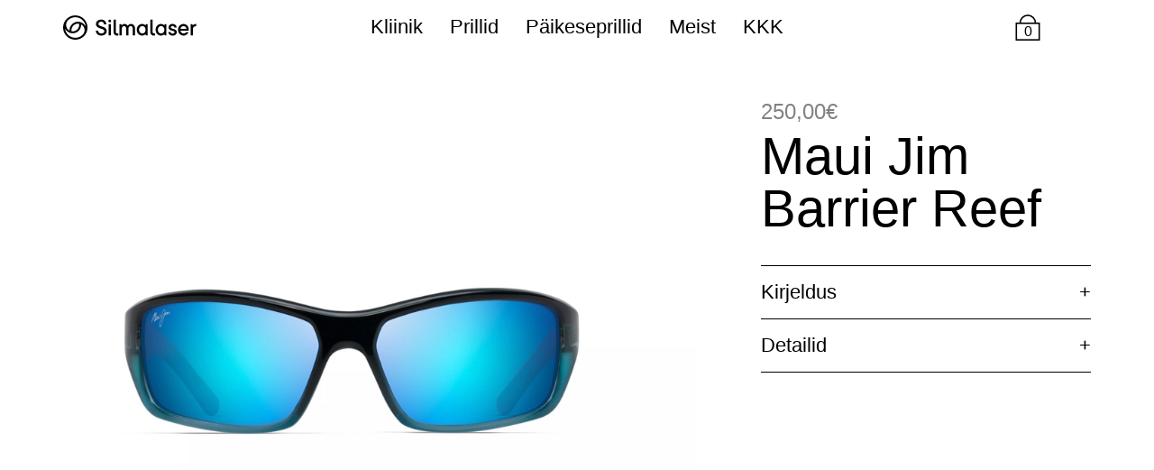

--- FILE ---
content_type: text/css
request_url: https://pood.silmalaser.ee/wp-content/themes/silmalaser-theme/dist/styles/main.css
body_size: 7899
content:
/**
 * Helper mixins
*/
/* stylelint-disable */
/* stylelint-enable */
/* line 1, resources/assets/styles/common/_reset.scss */
*,
*::before,
*::after {
  box-sizing: border-box; }

/* line 7, resources/assets/styles/common/_reset.scss */
html {
  box-sizing: border-box; }

/* line 11, resources/assets/styles/common/_reset.scss */
html,
body {
  -webkit-font-smoothing: antialiased;
  text-rendering: optimizeLegibility; }

/* line 17, resources/assets/styles/common/_reset.scss */
ul,
body {
  margin: 0;
  padding: 0; }

/* line 23, resources/assets/styles/common/_reset.scss */
h1,
h2,
h3,
h4,
h5,
h6 {
  font-weight: normal;
  margin-top: 0;
  margin-bottom: 0; }

/* line 34, resources/assets/styles/common/_reset.scss */
ul {
  list-style-type: none; }

/* line 38, resources/assets/styles/common/_reset.scss */
input,
textarea,
select,
button {
  font-family: inherit; }

/* line 45, resources/assets/styles/common/_reset.scss */
button,
input {
  line-height: normal; }

/* line 50, resources/assets/styles/common/_reset.scss */
img {
  display: inline-block;
  vertical-align: middle;
  max-width: 100%;
  height: auto;
  -ms-interpolation-mode: bicubic; }

/* line 58, resources/assets/styles/common/_reset.scss */
input {
  margin: 0;
  padding: 0;
  appearance: none; }

/* line 64, resources/assets/styles/common/_reset.scss */
select {
  -webkit-appearance: none;
  -moz-appearance: none;
  appearance: none; }

/* line 70, resources/assets/styles/common/_reset.scss */
button {
  border: none;
  background-color: transparent;
  font-size: var(--font-size-h2);
  margin: 0;
  padding: 0;
  cursor: pointer; }

/* line 79, resources/assets/styles/common/_reset.scss */
figure,
p {
  margin: 0; }

/* stylelint-disable */
/* line 2, resources/assets/styles/common/_global.scss */
:root {
  --body-font-family: 'TT Commons', sans-serif;
  --color-primary: #dab9a1;
  --color-black: #000000;
  --color-dark-gray: #313131;
  --color-gray: #828282;
  --color-light-gray: #f3f3f3;
  --color-white: #ffffff;
  --font-size-h1: 1.875rem;
  --font-size-h2: 1.875rem;
  --font-size-h3: 1rem;
  --font-size-body-large: 1rem;
  --font-size-body: 0.875rem;
  --line-height-body: 1.25;
  --line-height-heading: 1;
  --gutter: 1.5rem;
  --nav-height: 3.75rem;
  --logo-height: 1.5rem;
  --block-spacing-s: 3.125rem;
  --block-spacing-m: 4.0625rem;
  --block-spacing-l: 6.25rem;
  --block-spacing-xl: 9.375rem;
  --content-spacing-s: 1rem;
  --menu-item-margin: 1.875rem;
  --transition-color: 0.2s ease-in; }
  @media (min-width: 1000px) {
    /* line 2, resources/assets/styles/common/_global.scss */
    :root {
      --font-size-h1: 2.75rem;
      --font-size-h2: 2.75rem;
      --font-size-h3: 1.5rem;
      --font-size-body-large: 1.25rem;
      --font-size-body: 1.125rem; } }
  @media (min-width: 1200px) {
    /* line 2, resources/assets/styles/common/_global.scss */
    :root {
      --font-size-h1: 3.625rem;
      --font-size-body-large: 1.375rem; } }
  @media (min-width: 1440px) {
    /* line 2, resources/assets/styles/common/_global.scss */
    :root {
      --font-size-h1: 4.5vw;
      --font-size-body-large: 1.5rem; } }
  @media (min-width: 640px) {
    /* line 2, resources/assets/styles/common/_global.scss */
    :root {
      --block-spacing-m: 6.25rem;
      --block-spacing-l: 9.375rem;
      --block-spacing-xl: 12.5rem;
      --logo-height: 1.6875rem; } }
  @media (min-width: 1000px) {
    /* line 2, resources/assets/styles/common/_global.scss */
    :root {
      --gutter: 4.375rem;
      --content-spacing-s: 1.25rem;
      --block-spacing-m: 7.5rem;
      --block-spacing-l: 10.625rem;
      --block-spacing-xl: 13.75rem; } }

/* stylelint-enable */
/* line 75, resources/assets/styles/common/_global.scss */
html {
  font-family: var(--body-font-family);
  scroll-behavior: smooth; }

/* line 80, resources/assets/styles/common/_global.scss */
main {
  margin-top: var(--nav-height);
  min-height: calc(100vh - var(--nav-height) * 2); }

/* line 85, resources/assets/styles/common/_global.scss */
p {
  margin-bottom: 1.25rem; }

/* line 89, resources/assets/styles/common/_global.scss */
.content-wrapper {
  padding-left: var(--gutter);
  padding-right: var(--gutter);
  width: 100%;
  max-width: 800px;
  margin: 3.75rem auto 3.75rem;
  font-size: var(--font-size-body-large); }
  /* line 97, resources/assets/styles/common/_global.scss */
  .content-wrapper h1,
  .content-wrapper h2,
  .content-wrapper h3,
  .content-wrapper h4,
  .content-wrapper h5,
  .content-wrapper h6 {
    margin-top: 2.5rem;
    margin-bottom: 1.25rem; }

/* line 1, resources/assets/styles/common/_typography.scss */
h1 {
  font-size: var(--font-size-h1); }

/* line 5, resources/assets/styles/common/_typography.scss */
h2 {
  font-size: var(--font-size-h2); }

/* line 9, resources/assets/styles/common/_typography.scss */
h3 {
  font-size: var(--font-size-h3); }

/* line 13, resources/assets/styles/common/_typography.scss */
h4 {
  font-size: var(--font-size-h4); }

/* line 17, resources/assets/styles/common/_typography.scss */
h5 {
  font-size: var(--font-size-h5); }

/* line 21, resources/assets/styles/common/_typography.scss */
h6 {
  font-size: var(--font-size-h6); }

/* line 25, resources/assets/styles/common/_typography.scss */
h1,
h2,
h3 {
  line-height: var(--line-height-heading); }

/* line 31, resources/assets/styles/common/_typography.scss */
p {
  line-height: var(--line-height-body); }

/* stylelint-disable */
/* stylelint-enable */
/* line 1, resources/assets/styles/components/app-button.scss */
.app-button {
  display: inline-block;
  background-color: var(--color-black);
  font-size: var(--font-size-body-large);
  text-decoration: none;
  padding: 0.375rem 1.25rem;
  border: none;
  border-radius: 1.875rem;
  color: var(--color-white);
  cursor: pointer; }
  @media (min-width: 1200px) {
    /* line 1, resources/assets/styles/components/app-button.scss */
    .app-button {
      padding: 0.625rem 1.5625rem; } }
  /* line 16, resources/assets/styles/components/app-button.scss */
  .app-button.m-primary-color {
    background-color: var(--color-primary);
    color: var(--color-black); }
  /* line 21, resources/assets/styles/components/app-button.scss */
  .app-button.m-white {
    background-color: var(--color-white);
    color: var(--color-black); }

/* line 1, resources/assets/styles/components/archive-loop-wrapper.scss */
.archive-loop-wrapper {
  display: grid;
  grid-template-columns: 1fr;
  column-gap: var(--gutter);
  row-gap: 1.875rem;
  padding: 0 var(--gutter) var(--gutter); }
  @media (min-width: 640px) {
    /* line 1, resources/assets/styles/components/archive-loop-wrapper.scss */
    .archive-loop-wrapper {
      grid-template-columns: repeat(2, minmax(0, 1fr)); } }
  @media (min-width: 1000px) {
    /* line 1, resources/assets/styles/components/archive-loop-wrapper.scss */
    .archive-loop-wrapper {
      grid-template-columns: repeat(3, minmax(0, 1fr)); } }

/* line 1, resources/assets/styles/components/banner-block.scss */
.banner-block {
  --padding-top: 0;
  background-color: var(--color-primary);
  color: var(--color-white);
  display: grid;
  grid-template-columns: 1fr;
  grid-template-areas: 'text' 'image';
  align-items: start;
  grid-gap: var(--gutter);
  padding: 2.5rem var(--gutter) 0;
  margin-bottom: var(--block-spacing-m); }
  @media (min-width: 640px) {
    /* line 1, resources/assets/styles/components/banner-block.scss */
    .banner-block {
      --padding-top: 2.5rem; } }
  @media (min-width: 1000px) {
    /* line 1, resources/assets/styles/components/banner-block.scss */
    .banner-block {
      --padding-top: 3.75rem; } }
  @media (min-width: 640px) {
    /* line 1, resources/assets/styles/components/banner-block.scss */
    .banner-block {
      grid-template-columns: repeat(8, 1fr);
      grid-template-areas: 'text text text text image image image image';
      padding: 0 var(--gutter); } }
  @media (min-width: 1000px) {
    /* line 1, resources/assets/styles/components/banner-block.scss */
    .banner-block {
      margin-bottom: var(--block-spacing-xl); } }

/* line 35, resources/assets/styles/components/banner-block.scss */
.banner-block__text-content {
  grid-area: text;
  padding-top: var(--padding-top);
  padding-bottom: var(--padding-top);
  color: var(--color-black); }
  /* line 41, resources/assets/styles/components/banner-block.scss */
  .banner-block__text-content h2 {
    font-size: var(--font-size-h1);
    margin-bottom: var(--content-spacing-s); }
  /* line 46, resources/assets/styles/components/banner-block.scss */
  .banner-block__text-content p {
    width: 90%;
    margin-bottom: var(--gutter);
    font-size: var(--font-size-body-large); }
    @media (min-width: 640px) {
      /* line 46, resources/assets/styles/components/banner-block.scss */
      .banner-block__text-content p {
        width: 75%; } }
    @media (min-width: 1200px) {
      /* line 46, resources/assets/styles/components/banner-block.scss */
      .banner-block__text-content p {
        width: 50%; } }

/* line 61, resources/assets/styles/components/banner-block.scss */
.banner-block__image {
  grid-area: image;
  width: 100%;
  padding-top: 115%;
  position: relative; }
  @media (max-width: 639px) {
    /* line 61, resources/assets/styles/components/banner-block.scss */
    .banner-block__image {
      margin-top: calc(-1 * var(--gutter)); } }
  /* line 71, resources/assets/styles/components/banner-block.scss */
  .banner-block__image img {
    position: absolute;
    bottom: calc(-1 * var(--gutter));
    width: 100%;
    height: 100%;
    object-fit: cover; }
    @media (min-width: 640px) {
      /* line 71, resources/assets/styles/components/banner-block.scss */
      .banner-block__image img {
        top: var(--padding-top); } }

/* line 1, resources/assets/styles/components/brands-block.scss */
.brands-block {
  display: grid;
  grid-template-columns: 1fr;
  grid-template-areas: 'text' 'images';
  column-gap: var(--gutter);
  margin-bottom: var(--block-spacing-s); }
  @media (min-width: 1000px) {
    /* line 1, resources/assets/styles/components/brands-block.scss */
    .brands-block {
      grid-template-columns: repeat(8, 1fr);
      grid-template-areas: 'text text text images images images images images';
      margin-bottom: var(--block-spacing-m); } }

/* line 17, resources/assets/styles/components/brands-block.scss */
.brands-block__text {
  grid-area: text;
  padding: var(--gutter) 0 var(--gutter) var(--gutter); }
  /* line 21, resources/assets/styles/components/brands-block.scss */
  .brands-block__text h2 {
    font-size: var(--font-size-h1);
    margin-bottom: var(--content-spacing-s); }
  /* line 26, resources/assets/styles/components/brands-block.scss */
  .brands-block__text p {
    width: 90%;
    margin-bottom: var(--gutter);
    font-size: var(--font-size-body-large); }
    @media (min-width: 1000px) {
      /* line 26, resources/assets/styles/components/brands-block.scss */
      .brands-block__text p {
        width: 80%; } }

/* line 37, resources/assets/styles/components/brands-block.scss */
.brands-block__images {
  grid-area: images;
  display: grid;
  grid-template-columns: repeat(3, 1fr); }

/* line 43, resources/assets/styles/components/brands-block.scss */
.brands-block__image {
  position: relative;
  width: 100%;
  padding-top: 100%; }
  /* line 48, resources/assets/styles/components/brands-block.scss */
  .brands-block__image img {
    position: absolute;
    top: 0;
    left: 0;
    width: 100%;
    height: 100%;
    object-fit: cover; }

/* line 1, resources/assets/styles/components/cart-button.scss */
.cart-button {
  position: relative;
  cursor: pointer; }
  @media (max-width: 999px) {
    /* line 1, resources/assets/styles/components/cart-button.scss */
    .cart-button {
      position: fixed;
      bottom: var(--gutter);
      right: var(--gutter);
      z-index: 15; } }
  /* line 12, resources/assets/styles/components/cart-button.scss */
  .cart-button img {
    height: 1.8125rem;
    width: 100%; }
  /* line 17, resources/assets/styles/components/cart-button.scss */
  .cart-button span {
    position: absolute;
    left: 50%;
    bottom: 2%;
    transform: translateX(-50%);
    font-size: 1rem;
    color: var(--color-black); }

/* line 1, resources/assets/styles/components/cart-form-item.scss */
.cart__form-item {
  display: grid;
  grid-template-columns: 1fr auto;
  grid-template-areas: 'image image image' 'title quantity close' 'price price price';
  column-gap: 1rem;
  align-items: center;
  border-bottom: 1.5px solid var(--color-black);
  padding: 0.625rem 0;
  font-size: var(--font-size-body) !important; }
  @media (min-width: 640px) {
    /* line 1, resources/assets/styles/components/cart-form-item.scss */
    .cart__form-item {
      grid-template-columns: 1.5fr 2.5fr 0.5fr 1fr auto;
      grid-template-areas: 'image title quantity price close'; } }

/* line 20, resources/assets/styles/components/cart-form-item.scss */
.cart__form-item-image {
  grid-area: image; }
  @media (max-width: 639px) {
    /* line 20, resources/assets/styles/components/cart-form-item.scss */
    .cart__form-item-image {
      margin-bottom: 0.4375rem; } }

/* line 28, resources/assets/styles/components/cart-form-item.scss */
.cart__form-item-title {
  grid-area: title;
  font-size: var(--font-size-body-large); }
  /* line 32, resources/assets/styles/components/cart-form-item.scss */
  .cart__form-item-title a {
    text-decoration: none;
    color: var(--color-black); }

/* line 38, resources/assets/styles/components/cart-form-item.scss */
.cart__form-item-quantity {
  grid-area: quantity;
  font-size: var(--font-size-body-large);
  color: var(--color-gray); }

/* line 44, resources/assets/styles/components/cart-form-item.scss */
.cart__form-item-price {
  grid-area: price;
  font-size: var(--font-size-body-large);
  color: var(--color-gray);
  text-align: center; }
  @media (max-width: 639px) {
    /* line 44, resources/assets/styles/components/cart-form-item.scss */
    .cart__form-item-price {
      text-align: left; } }

/* line 55, resources/assets/styles/components/cart-form-item.scss */
.cart__form-item-remove {
  grid-area: close;
  display: flex;
  text-align: right; }
  /* line 60, resources/assets/styles/components/cart-form-item.scss */
  .cart__form-item-remove .remove-item {
    display: flex; }
  /* line 64, resources/assets/styles/components/cart-form-item.scss */
  .cart__form-item-remove img {
    width: 100%;
    height: 0.75rem; }
    @media (min-width: 1000px) {
      /* line 64, resources/assets/styles/components/cart-form-item.scss */
      .cart__form-item-remove img {
        height: 1.125rem; } }

/* line 1, resources/assets/styles/components/cart.scss */
.cart-sidebar {
  display: none; }
  /* line 4, resources/assets/styles/components/cart.scss */
  .cart-sidebar.m-active {
    display: block; }

/* line 9, resources/assets/styles/components/cart.scss */
.cart-wrapper {
  position: fixed;
  overflow-y: scroll;
  top: 0;
  right: 0;
  background-color: var(--color-white);
  height: 100vh;
  width: 85%;
  padding: 1.375rem var(--gutter) 1.875rem;
  z-index: 1000;
  display: flex;
  flex-direction: column; }
  @media (min-width: 640px) {
    /* line 9, resources/assets/styles/components/cart.scss */
    .cart-wrapper {
      width: 70%; } }
  @media (min-width: 1200px) {
    /* line 9, resources/assets/styles/components/cart.scss */
    .cart-wrapper {
      width: 50%; } }

/* line 31, resources/assets/styles/components/cart.scss */
.cart__header {
  width: 100%;
  display: flex;
  align-items: center;
  justify-content: space-between;
  padding-bottom: 1.25rem;
  border-bottom: 1.5px solid var(--color-black); }

/* line 40, resources/assets/styles/components/cart.scss */
.cart__form {
  height: 100%;
  display: flex;
  flex-direction: column;
  justify-content: space-between; }

/* line 47, resources/assets/styles/components/cart.scss */
.cart__form-wrapper {
  margin-bottom: 5rem; }

/* line 51, resources/assets/styles/components/cart.scss */
.cart__form-footer {
  width: 100%;
  display: flex;
  flex-direction: column;
  align-items: flex-end; }

/* line 58, resources/assets/styles/components/cart.scss */
.cart__form-footer-total {
  display: flex;
  justify-content: flex-end;
  width: 100%;
  padding-bottom: var(--content-spacing-s);
  margin-bottom: var(--content-spacing-s);
  border-bottom: 1.5px solid var(--color-black); }
  /* line 66, resources/assets/styles/components/cart.scss */
  .cart__form-footer-total p {
    font-size: var(--font-size-h3);
    margin-right: 1.25rem; }
  /* line 71, resources/assets/styles/components/cart.scss */
  .cart__form-footer-total span {
    font-size: var(--font-size-h3);
    font-weight: 500; }

/* line 77, resources/assets/styles/components/cart.scss */
.cart__background {
  position: fixed;
  top: 0;
  left: 0;
  z-index: 999;
  height: 100vh;
  width: 100vw;
  background-color: rgba(0, 0, 0, 0.3); }

/* line 87, resources/assets/styles/components/cart.scss */
.cart__header-close-button {
  display: flex;
  z-index: 20;
  flex-direction: column;
  height: 1rem;
  justify-content: space-between; }
  /* line 94, resources/assets/styles/components/cart.scss */
  .cart__header-close-button span {
    display: block;
    width: 1.5625rem;
    height: 1.5px;
    background-color: var(--color-black); }
  /* line 101, resources/assets/styles/components/cart.scss */
  .cart__header-close-button span:nth-child(1) {
    transform: rotate(-45deg) translate(-5px, 5px); }
  /* line 105, resources/assets/styles/components/cart.scss */
  .cart__header-close-button span:nth-child(2) {
    transform: rotate(45deg) translate(-5px, -5px); }

/* line 1, resources/assets/styles/components/checkout-content.scss */
.checkout-content {
  padding-top: var(--block-spacing-m);
  padding-left: var(--gutter);
  padding-right: var(--gutter);
  display: grid;
  grid-template-columns: 1fr 1fr;
  grid-gap: var(--gutter);
  padding-bottom: var(--block-spacing-m); }
  @media (max-width: 639px) {
    /* line 1, resources/assets/styles/components/checkout-content.scss */
    .checkout-content {
      grid-template-columns: 1fr; } }
  /* line 14, resources/assets/styles/components/checkout-content.scss */
  .checkout-content .col-1 {
    width: 100% !important; }
  /* line 18, resources/assets/styles/components/checkout-content.scss */
  .checkout-content .showcoupon {
    color: black; }
  /* line 23, resources/assets/styles/components/checkout-content.scss */
  .checkout-content .checkout_coupon p {
    margin-bottom: 0.625rem; }
  /* line 27, resources/assets/styles/components/checkout-content.scss */
  .checkout-content .checkout_coupon .input-text {
    padding-left: 0.625rem; }
  /* line 31, resources/assets/styles/components/checkout-content.scss */
  .checkout-content .checkout_coupon input {
    font-size: var(--font-size-body);
    background-color: var(--color-light-gray);
    border: none;
    width: 100%;
    height: 2.5rem; }
  /* line 39, resources/assets/styles/components/checkout-content.scss */
  .checkout-content .checkout_coupon button {
    display: inline-block;
    background-color: black;
    color: white;
    font-size: var(--font-size-body);
    padding: 0.375rem 0.875rem;
    margin-bottom: 1.875rem; }
  /* line 49, resources/assets/styles/components/checkout-content.scss */
  .checkout-content .woocommerce-form-coupon-toggle {
    margin-bottom: 3.125rem; }
  /* line 54, resources/assets/styles/components/checkout-content.scss */
  .checkout-content .woocommerce-input-wrapper input {
    padding-left: 0.625rem;
    font-size: var(--font-size-body); }
  /* line 62, resources/assets/styles/components/checkout-content.scss */
  .checkout-content .woocommerce-billing-fields .form-row,
  .checkout-content .woocommerce-shipping-fields__field-wrapper .form-row {
    display: flex;
    flex-direction: column;
    margin-bottom: 1.25rem; }
    /* line 67, resources/assets/styles/components/checkout-content.scss */
    .checkout-content .woocommerce-billing-fields .form-row label,
    .checkout-content .woocommerce-shipping-fields__field-wrapper .form-row label {
      margin-bottom: 0.625rem;
      font-size: var(--font-size-body); }
      /* line 71, resources/assets/styles/components/checkout-content.scss */
      .checkout-content .woocommerce-billing-fields .form-row label abbr,
      .checkout-content .woocommerce-shipping-fields__field-wrapper .form-row label abbr {
        display: none; }
    /* line 76, resources/assets/styles/components/checkout-content.scss */
    .checkout-content .woocommerce-billing-fields .form-row input,
    .checkout-content .woocommerce-shipping-fields__field-wrapper .form-row input {
      font-size: var(--font-size-body);
      background-color: var(--color-light-gray);
      border: none;
      width: 100%;
      height: 2.5rem; }
    /* line 84, resources/assets/styles/components/checkout-content.scss */
    .checkout-content .woocommerce-billing-fields .form-row .select2-selection,
    .checkout-content .woocommerce-shipping-fields__field-wrapper .form-row .select2-selection {
      border: none;
      background-color: var(--color-light-gray);
      height: 2.5rem; }
    /* line 90, resources/assets/styles/components/checkout-content.scss */
    .checkout-content .woocommerce-billing-fields .form-row .select2-selection__rendered,
    .checkout-content .woocommerce-shipping-fields__field-wrapper .form-row .select2-selection__rendered {
      height: 2.5rem;
      line-height: 2.5rem;
      border-radius: none; }
  /* line 97, resources/assets/styles/components/checkout-content.scss */
  .checkout-content .woocommerce-billing-fields h3,
  .checkout-content .woocommerce-shipping-fields__field-wrapper h3 {
    display: none; }

/* line 103, resources/assets/styles/components/checkout-content.scss */
.select2-dropdown {
  z-index: 99;
  position: relative;
  border: none !important;
  background-color: var(--color-light-gray); }

/* line 110, resources/assets/styles/components/checkout-content.scss */
#order_review_heading {
  display: none; }

/* line 114, resources/assets/styles/components/checkout-content.scss */
.woocommerce-checkout-review-order {
  padding-top: 3.125rem; }
  /* line 117, resources/assets/styles/components/checkout-content.scss */
  .woocommerce-checkout-review-order .woocommerce-checkout-review-order-table {
    width: 100%; }
  /* line 122, resources/assets/styles/components/checkout-content.scss */
  .woocommerce-checkout-review-order .place-order button {
    display: inline-block;
    background-color: black;
    color: white;
    font-size: var(--font-size-body);
    padding: 0.375rem 0.875rem; }

/* line 132, resources/assets/styles/components/checkout-content.scss */
.shop_table {
  font-size: var(--font-size-h3); }
  /* line 133, resources/assets/styles/components/checkout-content.scss */
  .shop_table thead,
  .shop_table tbody {
    display: none; }
  /* line 139, resources/assets/styles/components/checkout-content.scss */
  .shop_table tfoot .cart-subtotal {
    display: none; }
  /* line 143, resources/assets/styles/components/checkout-content.scss */
  .shop_table tfoot .padding_cell {
    display: none; }
  /* line 150, resources/assets/styles/components/checkout-content.scss */
  .shop_table th,
  .shop_table td strong {
    font-weight: normal; }

/* line 157, resources/assets/styles/components/checkout-content.scss */
#shipping_method input {
  appearance: auto !important; }

/* line 162, resources/assets/styles/components/checkout-content.scss */
.woocommerce-shipping-totals {
  text-align: left;
  margin-bottom: 30px;
  display: inline-block;
  width: 100%; }
  /* line 169, resources/assets/styles/components/checkout-content.scss */
  .woocommerce-shipping-totals #shipping_method input {
    margin-right: 10px; }
  /* line 174, resources/assets/styles/components/checkout-content.scss */
  .woocommerce-shipping-totals th {
    display: none; }

/* line 179, resources/assets/styles/components/checkout-content.scss */
.order-total,
.tax-rate-20 {
  display: flex;
  border-bottom: 1px solid black;
  margin-bottom: 1.25rem; }
  /* line 185, resources/assets/styles/components/checkout-content.scss */
  .order-total th,
  .tax-rate-20 th {
    width: 20%;
    text-align: left; }
  /* line 190, resources/assets/styles/components/checkout-content.scss */
  .order-total td,
  .tax-rate-20 td {
    flex-grow: 1;
    padding-left: 1.25rem; }
  /* line 195, resources/assets/styles/components/checkout-content.scss */
  .order-total bdi,
  .tax-rate-20 bdi {
    font-weight: 500 !important; }

/* line 200, resources/assets/styles/components/checkout-content.scss */
.tax-rate-ee-vat-1 {
  display: none; }

/* line 204, resources/assets/styles/components/checkout-content.scss */
.tax-rate-20 {
  display: none; }
  /* line 208, resources/assets/styles/components/checkout-content.scss */
  .tax-rate-20 th::before {
    content: 'KM: '; }
  /* line 213, resources/assets/styles/components/checkout-content.scss */
  .tax-rate-20 td {
    font-weight: 500 !important; }

/* line 218, resources/assets/styles/components/checkout-content.scss */
.woocommerce-privacy-policy-text {
  display: none; }

/* line 222, resources/assets/styles/components/checkout-content.scss */
.woocommerce-notice {
  margin-bottom: 1.25rem; }

/* line 226, resources/assets/styles/components/checkout-content.scss */
#ship-to-different-address {
  margin-bottom: 1.25rem;
  font-size: var(--font-size-body); }
  /* line 230, resources/assets/styles/components/checkout-content.scss */
  #ship-to-different-address span {
    text-decoration: underline;
    cursor: pointer; }

/* line 236, resources/assets/styles/components/checkout-content.scss */
.woocommerce-notice--success {
  font-size: var(--font-size-h2); }

/* line 240, resources/assets/styles/components/checkout-content.scss */
.woocommerce-order-overview {
  font-size: var(--font-size-body); }

/* line 244, resources/assets/styles/components/checkout-content.scss */
.woocommerce-column__title,
.woocommerce-order-details__title {
  margin-bottom: 20px;
  margin-top: 30px; }

/* line 251, resources/assets/styles/components/checkout-content.scss */
.woocommerce-order-details .woocommerce-table--order-details {
  text-align: left;
  font-size: var(--font-size-body); }
  /* line 255, resources/assets/styles/components/checkout-content.scss */
  .woocommerce-order-details .woocommerce-table--order-details th {
    padding-right: 10px; }
  /* line 259, resources/assets/styles/components/checkout-content.scss */
  .woocommerce-order-details .woocommerce-table--order-details td {
    font-weight: bold; }

/* line 265, resources/assets/styles/components/checkout-content.scss */
.woocommerce-form__input-checkbox {
  appearance: auto !important; }

/* line 270, resources/assets/styles/components/checkout-content.scss */
.woocommerce-terms-and-conditions-checkbox-text a {
  color: black; }

/* line 1, resources/assets/styles/components/content-image-block.scss */
.content-image-block {
  display: grid;
  grid-template-columns: 1fr;
  grid-template-areas: 'text' 'images';
  align-items: center;
  grid-gap: var(--gutter);
  padding: 0 var(--gutter);
  margin-bottom: var(--block-spacing-xl); }
  @media (min-width: 1000px) {
    /* line 1, resources/assets/styles/components/content-image-block.scss */
    .content-image-block {
      grid-template-columns: repeat(8, 1fr);
      grid-template-areas: 'images images images images images text text text'; } }

/* line 18, resources/assets/styles/components/content-image-block.scss */
.content-image-block__images {
  position: relative;
  grid-area: images; }
  /* line 22, resources/assets/styles/components/content-image-block.scss */
  .content-image-block__images .large-image figure {
    position: relative;
    width: 100%;
    padding-top: 70%; }
    /* line 27, resources/assets/styles/components/content-image-block.scss */
    .content-image-block__images .large-image figure img {
      position: absolute;
      top: 0;
      width: 100%;
      height: 100%;
      object-fit: cover; }
  /* line 36, resources/assets/styles/components/content-image-block.scss */
  .content-image-block__images .small-image {
    position: absolute;
    right: 5%;
    bottom: -6.25rem;
    width: 50%; }
    /* line 42, resources/assets/styles/components/content-image-block.scss */
    .content-image-block__images .small-image figure {
      position: relative;
      width: 100%;
      padding-top: 67%; }
      /* line 47, resources/assets/styles/components/content-image-block.scss */
      .content-image-block__images .small-image figure img {
        position: absolute;
        top: 0;
        width: 100%;
        height: 100%;
        object-fit: cover; }

/* line 58, resources/assets/styles/components/content-image-block.scss */
.content-image-block__text {
  grid-area: text; }
  /* line 61, resources/assets/styles/components/content-image-block.scss */
  .content-image-block__text h2 {
    font-size: var(--font-size-h1);
    margin-bottom: 1.5rem; }
  /* line 66, resources/assets/styles/components/content-image-block.scss */
  .content-image-block__text p {
    width: 100%;
    font-size: var(--font-size-body-large); }
  /* line 71, resources/assets/styles/components/content-image-block.scss */
  .content-image-block__text a {
    color: var(--color-black); }

/* line 1, resources/assets/styles/components/content.scss */
.default_content {
  width: 100%;
  max-width: 800px;
  margin: 3.75rem auto 3.75rem; }
  /* line 6, resources/assets/styles/components/content.scss */
  .default_content p {
    margin-bottom: 1.25rem; }

/* line 1, resources/assets/styles/components/faq_block.scss */
.faq_block__item {
  padding-bottom: 1.25rem;
  margin-bottom: 1.25rem; }
  /* line 5, resources/assets/styles/components/faq_block.scss */
  .faq_block__item:not(:last-child) {
    border-bottom: 1px solid var(--color-black); }

/* line 10, resources/assets/styles/components/faq_block.scss */
.faq_block__item-button {
  width: 100%;
  display: flex; }
  /* line 14, resources/assets/styles/components/faq_block.scss */
  .faq_block__item-button::after {
    color: #000;
    content: '+'; }
  /* line 19, resources/assets/styles/components/faq_block.scss */
  .faq_block__item-button span {
    flex-grow: 1;
    text-align: left;
    color: #000; }
  /* line 26, resources/assets/styles/components/faq_block.scss */
  .faq_block__item-button.m-active::after {
    content: '-'; }

/* line 32, resources/assets/styles/components/faq_block.scss */
.faq_block__item-content {
  position: relative;
  display: none;
  padding: 1.25rem 0; }
  /* line 38, resources/assets/styles/components/faq_block.scss */
  .faq_block__item-content p:last-child {
    margin-bottom: 0; }
  /* line 43, resources/assets/styles/components/faq_block.scss */
  .faq_block__item-content a {
    color: black;
    text-decoration: underline; }

/* line 1, resources/assets/styles/components/filters.scss */
.filters {
  padding-top: var(--block-spacing-s);
  padding-bottom: var(--block-spacing-s);
  display: flex;
  align-items: center;
  justify-content: center;
  flex-direction: row;
  z-index: 99;
  width: 100%;
  flex-wrap: wrap; }
  @media (min-width: 640px) {
    /* line 1, resources/assets/styles/components/filters.scss */
    .filters {
      position: sticky;
      top: 30px; } }
  @media (min-width: 1000px) {
    /* line 1, resources/assets/styles/components/filters.scss */
    .filters {
      top: var(--nav-height); } }

/* line 22, resources/assets/styles/components/filters.scss */
.select-wrapper {
  display: flex;
  position: relative;
  width: 100%;
  padding-left: 0.625rem;
  padding-right: 0.625rem; }
  @media (min-width: 640px) {
    /* line 22, resources/assets/styles/components/filters.scss */
    .select-wrapper {
      max-width: 7.5rem; } }
  @media (min-width: 1000px) {
    /* line 22, resources/assets/styles/components/filters.scss */
    .select-wrapper {
      max-width: 9.375rem; } }
  @media (max-width: 639px) {
    /* line 38, resources/assets/styles/components/filters.scss */
    .select-wrapper:not(:last-child) {
      margin-bottom: 0.625rem; } }
  /* line 43, resources/assets/styles/components/filters.scss */
  .select-wrapper select {
    flex-grow: 1;
    cursor: pointer;
    display: inline-block;
    border-radius: 0.1875rem;
    font-size: var(--font-size-body);
    padding-left: 0.1875rem;
    padding-top: 0.1875rem;
    padding-bottom: 0.1875rem;
    background-color: white;
    border: 1px solid var(--color-black);
    max-width: 100%;
    color: black; }
  /* line 58, resources/assets/styles/components/filters.scss */
  .select-wrapper img {
    position: absolute;
    right: 1.25rem;
    top: 50%;
    transform: translateY(-45%);
    z-index: 10; }

/* line 68, resources/assets/styles/components/filters.scss */
.term-prillid .pa_klaasituup {
  display: none !important; }

/* line 1, resources/assets/styles/components/footer.scss */
.footer {
  display: flex;
  flex-direction: column;
  justify-content: space-between;
  align-items: flex-start;
  background-color: var(--color-black);
  padding: 2.5rem var(--gutter); }
  @media (min-width: 640px) {
    /* line 1, resources/assets/styles/components/footer.scss */
    .footer {
      flex-direction: row;
      align-items: center;
      padding: 1.25rem var(--gutter); } }
  /* line 15, resources/assets/styles/components/footer.scss */
  .footer h4 {
    font-size: var(--font-size-h2);
    color: var(--color-white);
    margin-bottom: 0.4375rem; }
    @media (min-width: 640px) {
      /* line 15, resources/assets/styles/components/footer.scss */
      .footer h4 {
        font-size: var(--font-size-body);
        margin-bottom: 0; } }

/* line 27, resources/assets/styles/components/footer.scss */
.footer__left-wrapper {
  display: flex; }
  @media (max-width: 639px) {
    /* line 27, resources/assets/styles/components/footer.scss */
    .footer__left-wrapper {
      flex-direction: column;
      margin-bottom: 20px; }
      /* line 34, resources/assets/styles/components/footer.scss */
      .footer__left-wrapper h4 {
        margin-bottom: 20px !important; } }
  /* line 39, resources/assets/styles/components/footer.scss */
  .footer__left-wrapper h4 {
    flex-shrink: 0; }
  /* line 43, resources/assets/styles/components/footer.scss */
  .footer__left-wrapper h4,
  .footer__left-wrapper p,
  .footer__left-wrapper a {
    font-size: var(--font-size-h4);
    margin-right: 1.875rem;
    color: white;
    text-decoration: none;
    margin-bottom: 0; }

/* line 54, resources/assets/styles/components/footer.scss */
.footer__menu ul {
  display: flex;
  flex-direction: column; }
  @media (min-width: 640px) {
    /* line 54, resources/assets/styles/components/footer.scss */
    .footer__menu ul {
      flex-direction: row;
      gap: 2.25rem; } }
  /* line 63, resources/assets/styles/components/footer.scss */
  .footer__menu ul a {
    font-size: var(--font-size-body);
    text-decoration: none;
    color: var(--color-white);
    transition: var(--transition-color); }
    /* line 69, resources/assets/styles/components/footer.scss */
    .footer__menu ul a:hover {
      color: var(--color-primary); }

/* line 1, resources/assets/styles/components/hero-block.scss */
.hero-block {
  display: grid;
  grid-template-columns: 1fr;
  column-gap: var(--gutter);
  padding: 0 var(--gutter);
  grid-template-areas: 'image' 'text';
  margin-bottom: var(--block-spacing-m); }
  @media (min-width: 640px) {
    /* line 1, resources/assets/styles/components/hero-block.scss */
    .hero-block {
      grid-template-columns: repeat(8, 1fr);
      grid-template-areas: 'image image image image image text text text'; } }

/* line 17, resources/assets/styles/components/hero-block.scss */
.hero-block__image {
  grid-area: image;
  width: 100%;
  padding-top: 72.5%;
  position: relative; }
  /* line 23, resources/assets/styles/components/hero-block.scss */
  .hero-block__image img {
    position: absolute;
    top: 0;
    width: 100%;
    height: 100%;
    object-fit: cover; }

/* line 32, resources/assets/styles/components/hero-block.scss */
.hero-block__text-content {
  grid-area: text;
  align-self: center; }
  @media (max-width: 639px) {
    /* line 32, resources/assets/styles/components/hero-block.scss */
    .hero-block__text-content {
      padding: 1.25rem 0 0; } }
  /* line 40, resources/assets/styles/components/hero-block.scss */
  .hero-block__text-content h1 {
    margin-bottom: 1.25rem; }
    @media (min-width: 640px) {
      /* line 40, resources/assets/styles/components/hero-block.scss */
      .hero-block__text-content h1 {
        margin-bottom: 2.5rem; } }

/* line 1, resources/assets/styles/components/image-gallery-product-info.scss */
.image-gallery-product-info {
  position: absolute;
  bottom: 0;
  right: 0;
  background-color: var(--color-black);
  color: var(--color-white);
  padding: 1.5rem;
  width: 75%;
  display: none; }
  /* line 11, resources/assets/styles/components/image-gallery-product-info.scss */
  .image-gallery-product-info h2 {
    margin-bottom: 1.25rem; }
  /* line 15, resources/assets/styles/components/image-gallery-product-info.scss */
  .image-gallery-product-info h5 {
    font-size: var(--font-size-body-large);
    color: #828282;
    text-transform: uppercase; }
  /* line 21, resources/assets/styles/components/image-gallery-product-info.scss */
  .image-gallery-product-info p,
  .image-gallery-product-info span {
    font-size: var(--font-size-body-large); }
  /* line 26, resources/assets/styles/components/image-gallery-product-info.scss */
  .image-gallery-product-info p {
    margin-bottom: 1.25rem; }

/* line 31, resources/assets/styles/components/image-gallery-product-info.scss */
.image-gallery-product-info__details {
  display: grid;
  grid-template-columns: 1fr 1fr;
  margin-bottom: 1.25rem; }

/* line 37, resources/assets/styles/components/image-gallery-product-info.scss */
.product-toggle-button {
  position: absolute;
  bottom: 1.5625rem;
  right: 1.5625rem;
  background-color: var(--color-white);
  border-radius: 50%;
  cursor: pointer;
  height: 2.75rem;
  width: 2.75rem;
  display: flex;
  align-items: center;
  justify-content: center; }
  @media (max-width: 639px) {
    /* line 37, resources/assets/styles/components/image-gallery-product-info.scss */
    .product-toggle-button {
      bottom: 0.9375rem;
      right: 0.9375rem;
      height: 1.5rem;
      width: 1.5rem; } }
  /* line 57, resources/assets/styles/components/image-gallery-product-info.scss */
  .product-toggle-button span {
    height: 2px;
    width: 1.625rem;
    background-color: var(--color-black); }
    @media (max-width: 639px) {
      /* line 57, resources/assets/styles/components/image-gallery-product-info.scss */
      .product-toggle-button span {
        width: 1rem;
        height: 1px; } }
    /* line 67, resources/assets/styles/components/image-gallery-product-info.scss */
    .product-toggle-button span:nth-child(2) {
      transform: rotate(-90deg);
      position: absolute;
      transition: all 0.3s ease; }
  /* line 75, resources/assets/styles/components/image-gallery-product-info.scss */
  .product-toggle-button.m-active span:nth-child(2) {
    transform: rotate(-180deg); }

/* line 1, resources/assets/styles/components/image-gallery.scss */
.image-gallery {
  width: 100%;
  position: relative;
  padding-left: var(--gutter);
  margin-bottom: var(--gutter); }

/* line 8, resources/assets/styles/components/image-gallery.scss */
.slick-gallery {
  width: 100%; }

/* line 12, resources/assets/styles/components/image-gallery.scss */
.image-gallery__arrow {
  height: 2.75rem;
  width: 2.75rem;
  position: absolute;
  top: 50%;
  transform: translateY(-50%);
  background-color: white;
  border-radius: 50%;
  z-index: 100;
  display: flex;
  align-items: center;
  justify-content: center; }
  @media (max-width: 639px) {
    /* line 12, resources/assets/styles/components/image-gallery.scss */
    .image-gallery__arrow {
      height: 1.5rem;
      width: 1.5rem; } }
  /* line 30, resources/assets/styles/components/image-gallery.scss */
  .image-gallery__arrow img {
    width: 50%; }
  /* line 34, resources/assets/styles/components/image-gallery.scss */
  .image-gallery__arrow.left {
    left: calc(var(--gutter) / 2); }
    @media (min-width: 1000px) {
      /* line 34, resources/assets/styles/components/image-gallery.scss */
      .image-gallery__arrow.left {
        left: calc(var(--gutter) + 20px); } }
  /* line 42, resources/assets/styles/components/image-gallery.scss */
  .image-gallery__arrow.right {
    right: calc(var(--gutter) / 2); }
    @media (min-width: 1000px) {
      /* line 42, resources/assets/styles/components/image-gallery.scss */
      .image-gallery__arrow.right {
        right: calc(var(--gutter) / 2 + 20px); } }
    /* line 49, resources/assets/styles/components/image-gallery.scss */
    .image-gallery__arrow.right img {
      transform: rotate(180deg); }

/* line 55, resources/assets/styles/components/image-gallery.scss */
.slick-slide {
  position: relative;
  padding-right: calc(var(--gutter) / 2); }

/* line 60, resources/assets/styles/components/image-gallery.scss */
.image-gallery__item {
  height: 33vw;
  position: relative; }
  /* line 64, resources/assets/styles/components/image-gallery.scss */
  .image-gallery__item figure * {
    position: absolute;
    top: 0;
    width: 100%;
    height: 100%;
    object-fit: cover; }
  @media (max-width: 639px) {
    /* line 60, resources/assets/styles/components/image-gallery.scss */
    .image-gallery__item {
      height: 75vw;
      margin-right: var(--gutter); } }

/* line 78, resources/assets/styles/components/image-gallery.scss */
.slick-dots {
  display: none !important; }

/* line 1, resources/assets/styles/components/main-navigation.scss */
.main-navigation {
  position: fixed;
  top: 0;
  left: 0;
  display: flex;
  justify-content: space-between;
  align-items: center;
  width: 100%;
  min-height: var(--nav-height);
  padding: 0 var(--gutter);
  background-color: var(--color-white);
  z-index: 999; }

/* line 15, resources/assets/styles/components/main-navigation.scss */
.main-navigation__logo {
  height: var(--logo-height);
  width: auto;
  position: relative;
  z-index: 1; }

/* line 22, resources/assets/styles/components/main-navigation.scss */
.main-navigation__wrapper {
  display: flex;
  align-items: center; }
  @media (max-width: 999px) {
    /* line 22, resources/assets/styles/components/main-navigation.scss */
    .main-navigation__wrapper {
      display: none;
      flex-direction: column;
      align-items: center;
      justify-content: center;
      position: fixed;
      background-color: white;
      top: 0;
      right: 0;
      height: 100vh;
      width: 100vw; }
      /* line 38, resources/assets/styles/components/main-navigation.scss */
      .main-navigation__wrapper.m-active {
        display: flex; } }

@media (min-width: 1000px) {
  /* line 44, resources/assets/styles/components/main-navigation.scss */
  .main-navigation__links {
    position: absolute;
    left: 50%;
    transform: translateX(-50%); } }

/* line 52, resources/assets/styles/components/main-navigation.scss */
.main-navigation__links ul {
  display: flex;
  flex-direction: column;
  align-items: center; }
  @media (min-width: 1000px) {
    /* line 52, resources/assets/styles/components/main-navigation.scss */
    .main-navigation__links ul {
      flex-direction: row; } }
  /* line 61, resources/assets/styles/components/main-navigation.scss */
  .main-navigation__links ul li {
    margin-bottom: 0.625rem; }
    @media (min-width: 1000px) {
      /* line 61, resources/assets/styles/components/main-navigation.scss */
      .main-navigation__links ul li {
        margin-bottom: 0; }
        /* line 67, resources/assets/styles/components/main-navigation.scss */
        .main-navigation__links ul li:not(:last-child) {
          margin-right: var(--menu-item-margin); } }
  /* line 73, resources/assets/styles/components/main-navigation.scss */
  .main-navigation__links ul a {
    text-decoration: none;
    font-size: var(--font-size-h2);
    color: var(--color-black);
    transition: var(--transition-color); }
    /* line 79, resources/assets/styles/components/main-navigation.scss */
    .main-navigation__links ul a:hover {
      color: var(--color-primary); }
    @media (min-width: 1000px) {
      /* line 73, resources/assets/styles/components/main-navigation.scss */
      .main-navigation__links ul a {
        font-size: var(--font-size-body-large); } }

/* line 89, resources/assets/styles/components/main-navigation.scss */
.main-navigation__toggle {
  display: flex;
  z-index: 20;
  flex-direction: column;
  height: 1rem;
  justify-content: space-between; }
  @media (min-width: 1000px) {
    /* line 89, resources/assets/styles/components/main-navigation.scss */
    .main-navigation__toggle {
      display: none; } }
  /* line 100, resources/assets/styles/components/main-navigation.scss */
  .main-navigation__toggle span {
    display: block;
    width: 1.5625rem;
    height: 1.5px;
    background-color: var(--color-black); }
  /* line 109, resources/assets/styles/components/main-navigation.scss */
  .main-navigation__toggle.m-active span:nth-child(1) {
    transform: rotate(-45deg) translate(-5px, 5px); }
  /* line 113, resources/assets/styles/components/main-navigation.scss */
  .main-navigation__toggle.m-active span:nth-child(2) {
    opacity: 0; }
  /* line 117, resources/assets/styles/components/main-navigation.scss */
  .main-navigation__toggle.m-active span:nth-child(3) {
    transform: rotate(45deg) translate(-5px, -5px); }

/* line 1, resources/assets/styles/components/new-products.scss */
.new-products {
  padding: 0 var(--gutter);
  display: flex;
  flex-direction: column;
  margin-bottom: var(--block-spacing-m); }
  /* line 7, resources/assets/styles/components/new-products.scss */
  .new-products h2 {
    margin-bottom: 0.625rem;
    align-self: center; }
    @media (min-width: 1000px) {
      /* line 7, resources/assets/styles/components/new-products.scss */
      .new-products h2 {
        margin-bottom: 2.125rem; } }

/* line 17, resources/assets/styles/components/new-products.scss */
.new-products__products {
  display: flex;
  gap: 2.5rem; }
  @media (max-width: 639px) {
    /* line 17, resources/assets/styles/components/new-products.scss */
    .new-products__products {
      flex-wrap: wrap; } }
  @media (min-width: 640px) {
    /* line 26, resources/assets/styles/components/new-products.scss */
    .new-products__products section {
      flex: 1 1 0; } }
  @media (min-width: 1440px) {
    /* line 17, resources/assets/styles/components/new-products.scss */
    .new-products__products {
      gap: 6.25rem; } }

/* line 1, resources/assets/styles/components/page-title.scss */
.page-title {
  text-align: center;
  padding-top: var(--block-spacing-m); }

/* line 1, resources/assets/styles/components/pagination.scss */
.pagination {
  width: 100%;
  text-align: center;
  padding-top: var(--block-spacing-m);
  padding-bottom: var(--block-spacing-m);
  font-size: var(--font-size-h3);
  color: var(--color-black);
  text-decoration: none; }
  /* line 10, resources/assets/styles/components/pagination.scss */
  .pagination a {
    color: var(--color-black);
    text-decoration: none; }
  /* line 15, resources/assets/styles/components/pagination.scss */
  .pagination span,
  .pagination a {
    padding-left: 1rem;
    padding-right: 1rem; }
  /* line 21, resources/assets/styles/components/pagination.scss */
  .pagination .current {
    color: var(--color-primary); }

/* line 1, resources/assets/styles/components/placeholder-image.scss */
.placeholder-image {
  background-color: #fdfdfd;
  display: flex;
  align-items: center;
  justify-content: center;
  min-width: 100%;
  min-height: 7rem;
  height: 100%; }
  @media (max-width: 639px) {
    /* line 1, resources/assets/styles/components/placeholder-image.scss */
    .placeholder-image {
      aspect-ratio: 16 / 9; } }

/* line 15, resources/assets/styles/components/placeholder-image.scss */
.placeholder-image__logo {
  opacity: 0.1;
  padding: 1rem; }

@media (min-width: 1440px) {
  /* line 1, resources/assets/styles/components/product-content.scss */
  .product-content {
    margin: 0 auto;
    width: 70vw; } }

/* line 8, resources/assets/styles/components/product-content.scss */
.product-content__content {
  display: grid;
  grid-template-columns: 1fr;
  grid-template-areas: 'text' 'images';
  grid-gap: var(--gutter);
  margin-bottom: var(--block-spacing-m); }
  @media (min-width: 640px) {
    /* line 8, resources/assets/styles/components/product-content.scss */
    .product-content__content {
      grid-template-columns: repeat(8, 1fr);
      grid-template-areas: 'images images images images images text text text'; } }
  @media (min-width: 1440px) {
    /* line 8, resources/assets/styles/components/product-content.scss */
    .product-content__content {
      grid-template-columns: repeat(8, 1fr);
      grid-template-areas: 'images images images images text text text text'; } }

/* line 28, resources/assets/styles/components/product-content.scss */
.product-content__images {
  grid-area: images;
  margin-top: var(--block-spacing-s); }

/* line 33, resources/assets/styles/components/product-content.scss */
.product-content__text {
  grid-area: text;
  padding: 0 var(--gutter); }
  @media (min-width: 640px) {
    /* line 33, resources/assets/styles/components/product-content.scss */
    .product-content__text {
      padding-left: 0 var(--gutter) 0 0;
      margin-top: var(--block-spacing-s); } }
  /* line 42, resources/assets/styles/components/product-content.scss */
  .product-content__text h1 {
    margin: 0.375rem 0 2.125rem; }

/* line 47, resources/assets/styles/components/product-content.scss */
.product-content__info {
  margin-bottom: 2rem; }

/* line 1, resources/assets/styles/components/product-gallery-item.scss */
.product-gallery-item {
  display: grid;
  grid-template-columns: 1fr;
  grid-template-areas: 'image' 'info';
  align-items: center;
  column-gap: var(--gutter); }
  @media (min-width: 640px) {
    /* line 1, resources/assets/styles/components/product-gallery-item.scss */
    .product-gallery-item {
      grid-template-columns: 1.5fr 1fr;
      grid-template-areas: 'image info'; }
      /* line 14, resources/assets/styles/components/product-gallery-item.scss */
      .product-gallery-item:nth-child(even) {
        grid-template-columns: 1fr 1.5fr;
        grid-template-areas: 'info image'; } }

/* line 21, resources/assets/styles/components/product-gallery-item.scss */
.product-gallery-item__image-wrapper {
  grid-area: image; }
  @media (max-width: 639px) {
    /* line 21, resources/assets/styles/components/product-gallery-item.scss */
    .product-gallery-item__image-wrapper {
      margin-bottom: 0.625rem; } }

/* line 29, resources/assets/styles/components/product-gallery-item.scss */
.product-gallery-item__image figure {
  position: relative;
  padding-top: 47%;
  width: 100%; }
  /* line 34, resources/assets/styles/components/product-gallery-item.scss */
  .product-gallery-item__image figure img {
    position: absolute;
    top: 0;
    width: 100%;
    height: 100%;
    object-fit: cover; }

/* line 43, resources/assets/styles/components/product-gallery-item.scss */
.product-gallery-item__info {
  grid-area: info;
  align-self: center; }
  @media (max-width: 639px) {
    /* line 43, resources/assets/styles/components/product-gallery-item.scss */
    .product-gallery-item__info {
      text-align: center; } }
  /* line 51, resources/assets/styles/components/product-gallery-item.scss */
  .product-gallery-item__info span {
    display: inline-block;
    margin-bottom: var(--content-spacing-s); }
  /* line 56, resources/assets/styles/components/product-gallery-item.scss */
  .product-gallery-item__info h3 {
    font-size: var(--font-size-h1);
    margin-bottom: 1.375rem; }
    @media (min-width: 640px) {
      /* line 56, resources/assets/styles/components/product-gallery-item.scss */
      .product-gallery-item__info h3 {
        margin-bottom: 2rem; } }
  /* line 65, resources/assets/styles/components/product-gallery-item.scss */
  .product-gallery-item__info p {
    width: 100%;
    margin-bottom: 2rem;
    font-size: var(--font-size-body-large); }
    @media (min-width: 1000px) {
      /* line 65, resources/assets/styles/components/product-gallery-item.scss */
      .product-gallery-item__info p {
        width: 70%; } }

/* line 1, resources/assets/styles/components/product-gallery.scss */
.product-gallery {
  padding: 0 var(--gutter);
  display: flex;
  flex-direction: column;
  gap: 7.5rem;
  margin-bottom: var(--block-spacing-m); }
  @media (min-width: 1200px) {
    /* line 1, resources/assets/styles/components/product-gallery.scss */
    .product-gallery {
      padding: 0 8.75rem; } }

/* line 1, resources/assets/styles/components/product-item.scss */
.product-item {
  display: flex;
  flex-direction: column;
  align-items: center;
  width: 100%; }
  /* line 7, resources/assets/styles/components/product-item.scss */
  .product-item span {
    margin-top: 0.3125rem; }
  /* line 11, resources/assets/styles/components/product-item.scss */
  .product-item a {
    margin-bottom: 0.625rem; }

/* line 16, resources/assets/styles/components/product-item.scss */
.product-item__image {
  position: relative;
  padding-top: 47%;
  width: 100%; }
  /* line 21, resources/assets/styles/components/product-item.scss */
  .product-item__image img {
    position: absolute;
    top: 0;
    width: 100%;
    height: 100%;
    object-fit: contain; }

/* line 30, resources/assets/styles/components/product-item.scss */
.product-item__placeholder-image {
  height: 100%;
  width: 100%; }

/* line 35, resources/assets/styles/components/product-item.scss */
.product-item__title-link {
  text-align: center;
  text-decoration: none;
  color: var(--color-black); }

/* line 1, resources/assets/styles/components/product-price.scss */
.product-price {
  color: var(--color-gray);
  font-size: var(--font-size-h3); }
  /* line 5, resources/assets/styles/components/product-price.scss */
  .product-price.m-white {
    color: var(--color-white); }

/* line 1, resources/assets/styles/components/single-product-images.scss */
.single-product-images {
  display: flex;
  flex-direction: column;
  align-items: center; }
  /* line 6, resources/assets/styles/components/single-product-images.scss */
  .single-product-images figure {
    min-width: 100%; }
  /* line 10, resources/assets/styles/components/single-product-images.scss */
  .single-product-images img {
    min-width: 100%; }

/* line 1, resources/assets/styles/components/single-product-info.scss */
.single-product-info {
  border-bottom: 1px solid var(--color-black);
  padding: 1rem 0; }
  /* line 5, resources/assets/styles/components/single-product-info.scss */
  .single-product-info:first-child {
    border-top: 1px solid var(--color-black); }
  /* line 9, resources/assets/styles/components/single-product-info.scss */
  .single-product-info div {
    font-size: var(--font-size-body-large); }
  /* line 13, resources/assets/styles/components/single-product-info.scss */
  .single-product-info .single-product-info_text {
    display: none;
    margin-top: var(--content-spacing-s); }
  /* line 18, resources/assets/styles/components/single-product-info.scss */
  .single-product-info button {
    display: flex;
    justify-content: space-between;
    font-size: var(--font-size-body-large);
    cursor: pointer;
    width: 100%;
    color: black; }
    /* line 26, resources/assets/styles/components/single-product-info.scss */
    .single-product-info button::after {
      content: '+'; }
  /* line 32, resources/assets/styles/components/single-product-info.scss */
  .single-product-info.m-active button::after {
    content: '-'; }

/* line 1, resources/assets/styles/components/subpage-hero-block.scss */
.subpage-hero-block {
  display: grid;
  grid-template-columns: 1fr;
  grid-template-areas: 'text' 'image';
  column-gap: var(--gutter);
  background-color: var(--color-primary);
  color: var(--color-black);
  margin-bottom: var(--block-spacing-l);
  padding: var(--gutter) var(--gutter) 0 var(--gutter); }
  @media (min-width: 640px) {
    /* line 1, resources/assets/styles/components/subpage-hero-block.scss */
    .subpage-hero-block {
      grid-template-columns: repeat(8, 1fr);
      grid-template-areas: 'text text text image image image image image';
      margin-top: -3.125rem;
      padding: 0; } }

/* line 21, resources/assets/styles/components/subpage-hero-block.scss */
.subpage-hero-block__text {
  grid-area: text; }
  @media (min-width: 640px) {
    /* line 21, resources/assets/styles/components/subpage-hero-block.scss */
    .subpage-hero-block__text {
      padding: 5.625rem 0 var(--gutter) var(--gutter); } }
  @media (min-width: 1000px) {
    /* line 21, resources/assets/styles/components/subpage-hero-block.scss */
    .subpage-hero-block__text {
      padding: 8.125rem 0 var(--gutter) var(--gutter); } }
  /* line 32, resources/assets/styles/components/subpage-hero-block.scss */
  .subpage-hero-block__text h2 {
    font-size: var(--font-size-h1);
    margin-bottom: var(--content-spacing-s); }
  /* line 37, resources/assets/styles/components/subpage-hero-block.scss */
  .subpage-hero-block__text p {
    font-size: var(--font-size-body-large); }
    @media (min-width: 1200px) {
      /* line 37, resources/assets/styles/components/subpage-hero-block.scss */
      .subpage-hero-block__text p {
        width: 80%; } }

/* line 46, resources/assets/styles/components/subpage-hero-block.scss */
.subpage-hero-block__image {
  grid-area: image;
  width: 100%;
  padding-top: 56.25%;
  position: relative; }
  /* line 52, resources/assets/styles/components/subpage-hero-block.scss */
  .subpage-hero-block__image img {
    position: absolute;
    bottom: calc(-1 * var(--gutter));
    width: 100%;
    height: 100%;
    object-fit: cover; }
    @media (min-width: 1000px) {
      /* line 52, resources/assets/styles/components/subpage-hero-block.scss */
      .subpage-hero-block__image img {
        top: 3.125rem; } }

/* line 1, resources/assets/styles/components/video-block.scss */
.video-block {
  overflow: hidden;
  position: relative;
  margin-bottom: var(--gutter);
  padding-left: var(--gutter);
  padding-right: var(--gutter);
  padding-top: var(--gutter); }
  /* line 9, resources/assets/styles/components/video-block.scss */
  .video-block iframe {
    width: 100%;
    height: 50vw;
    margin: 0 auto;
    display: block; }
    @media (min-width: 1440px) {
      /* line 9, resources/assets/styles/components/video-block.scss */
      .video-block iframe {
        width: 60vw;
        height: 33vw; } }

/* Slider */
/* stylelint-disable */
/* line 3, resources/assets/styles/plugins/slick.scss */
.slick-slider {
  position: relative;
  display: block;
  box-sizing: border-box;
  -webkit-touch-callout: none;
  -webkit-user-select: none;
  -khtml-user-select: none;
  -moz-user-select: none;
  -ms-user-select: none;
  user-select: none;
  -ms-touch-action: pan-y;
  touch-action: pan-y;
  -webkit-tap-highlight-color: transparent; }

/* line 18, resources/assets/styles/plugins/slick.scss */
.slick-list {
  position: relative;
  overflow: hidden;
  display: block;
  margin: 0;
  padding: 0; }
  /* line 25, resources/assets/styles/plugins/slick.scss */
  .slick-list:focus {
    outline: none; }
  /* line 29, resources/assets/styles/plugins/slick.scss */
  .slick-list.dragging {
    cursor: pointer;
    cursor: hand; }

/* line 35, resources/assets/styles/plugins/slick.scss */
.slick-slider .slick-track,
.slick-slider .slick-list {
  -webkit-transform: translate3d(0, 0, 0);
  -moz-transform: translate3d(0, 0, 0);
  -ms-transform: translate3d(0, 0, 0);
  -o-transform: translate3d(0, 0, 0);
  transform: translate3d(0, 0, 0); }

/* line 44, resources/assets/styles/plugins/slick.scss */
.slick-track {
  position: relative;
  left: 0;
  top: 0;
  display: block;
  margin-left: auto;
  margin-right: auto; }
  /* line 52, resources/assets/styles/plugins/slick.scss */
  .slick-track:before, .slick-track:after {
    content: '';
    display: table; }
  /* line 58, resources/assets/styles/plugins/slick.scss */
  .slick-track:after {
    clear: both; }
  /* line 62, resources/assets/styles/plugins/slick.scss */
  .slick-loading .slick-track {
    visibility: hidden; }

/* line 66, resources/assets/styles/plugins/slick.scss */
.slick-slide {
  float: left;
  height: 100%;
  min-height: 1px;
  display: none; }
  /* line 70, resources/assets/styles/plugins/slick.scss */
  [dir='rtl'] .slick-slide {
    float: right; }
  /* line 73, resources/assets/styles/plugins/slick.scss */
  .slick-slide img {
    display: block; }
  /* line 76, resources/assets/styles/plugins/slick.scss */
  .slick-slide.slick-loading img {
    display: none; }
  /* line 82, resources/assets/styles/plugins/slick.scss */
  .slick-slide.dragging img {
    pointer-events: none; }
  /* line 86, resources/assets/styles/plugins/slick.scss */
  .slick-initialized .slick-slide {
    display: block; }
  /* line 90, resources/assets/styles/plugins/slick.scss */
  .slick-loading .slick-slide {
    visibility: hidden; }
  /* line 94, resources/assets/styles/plugins/slick.scss */
  .slick-vertical .slick-slide {
    display: block;
    height: auto;
    border: 1px solid transparent; }

/* line 100, resources/assets/styles/plugins/slick.scss */
.slick-arrow.slick-hidden {
  display: none; }

/* stylelint-enable */

/*# sourceMappingURL=main.css.map*/

--- FILE ---
content_type: image/svg+xml
request_url: https://pood.silmalaser.ee/wp-content/themes/silmalaser-theme/dist/images/logo.svg
body_size: 5919
content:
<svg width="148" height="27" viewBox="0 0 148 27" fill="none" xmlns="http://www.w3.org/2000/svg">
<g clip-path="url(#clip0)">
<path d="M38.9734 17.004C38.9662 17.4449 39.0422 17.8831 39.1975 18.2961C39.3378 18.6637 39.5599 18.995 39.8471 19.2652C40.1525 19.5428 40.5148 19.7511 40.9091 19.8757C41.3744 20.0215 41.8602 20.0918 42.3479 20.0841C42.8388 20.0907 43.3279 20.0254 43.7997 19.8902C44.1869 19.7825 44.5481 19.5979 44.8617 19.3476C45.1303 19.1296 45.3453 18.8533 45.4901 18.54C45.6306 18.2299 45.7021 17.8933 45.6996 17.5531C45.7137 17.2648 45.6589 16.9772 45.5398 16.7139C45.4207 16.4506 45.2406 16.219 45.0143 16.0382C44.4987 15.6454 43.9237 15.3363 43.3109 15.1224C42.631 14.8715 41.891 14.6309 41.091 14.4004C40.3142 14.1783 39.5647 13.8706 38.8565 13.483C38.1799 13.1146 37.5933 12.6023 37.1384 11.9826C36.6827 11.3624 36.4542 10.5338 36.4531 9.49691C36.4557 8.87393 36.6042 8.26012 36.8867 7.70413C37.1816 7.11279 37.5898 6.58444 38.0884 6.14877C38.6298 5.6768 39.2548 5.30929 39.9315 5.06502C40.706 4.78701 41.5246 4.65074 42.3479 4.66285C43.1129 4.65627 43.8718 4.7978 44.5824 5.07956C45.243 5.33938 45.8457 5.72633 46.3557 6.21821C46.853 6.70513 47.2472 7.28615 47.5151 7.92702C47.7977 8.6001 47.9402 9.32314 47.9341 10.0525H45.3359C45.3407 9.63459 45.2652 9.21961 45.1134 8.82988C44.9729 8.47335 44.7638 8.14749 44.4979 7.87049C44.2296 7.5973 43.9057 7.3842 43.548 7.24544C43.1657 7.09639 42.7584 7.02127 42.3479 7.02416C41.9012 7.01796 41.4568 7.08845 41.0342 7.23252C40.6685 7.35677 40.3281 7.54492 40.029 7.78812C39.7594 8.00404 39.5381 8.2736 39.3794 8.57952C39.2335 8.86357 39.1572 9.17794 39.1569 9.49691C39.1445 9.78073 39.2 10.0634 39.3188 10.3218C39.4377 10.5801 39.6165 10.8067 39.8406 10.9828C40.3557 11.3764 40.9308 11.6856 41.5441 11.8986C42.225 12.1484 42.9704 12.3896 43.7802 12.6222C44.5602 12.8411 45.3105 13.1535 46.0147 13.5525C46.6887 13.937 47.2701 14.4634 47.7181 15.0949C48.1739 15.7334 48.4018 16.5712 48.4018 17.6081C48.4028 18.2339 48.2594 18.8516 47.9828 19.4138C47.692 20.0035 47.2838 20.5283 46.7828 20.9562C46.2191 21.4345 45.5695 21.8023 44.8682 22.04C43.2263 22.5762 41.4549 22.5762 39.813 22.04C39.1072 21.7994 38.4599 21.4142 37.913 20.9094C37.3993 20.4255 36.9947 19.8387 36.726 19.1877C36.4409 18.491 36.2985 17.7448 36.307 16.9927L38.9734 17.004Z" fill="black"/>
<path d="M50.7064 7.30842C50.5631 7.17212 50.4495 7.00809 50.3724 6.82642C50.2953 6.64475 50.2564 6.44931 50.2582 6.25214C50.2535 6.05265 50.291 5.85441 50.3682 5.67023C50.4454 5.48606 50.5606 5.32004 50.7064 5.18293C50.9927 4.91534 51.3724 4.76909 51.7652 4.77514C52.158 4.7812 52.533 4.93909 52.8108 5.21538C53.0886 5.49167 53.2473 5.86465 53.2534 6.25533C53.2595 6.64601 53.1125 7.0237 52.8434 7.30842C52.7037 7.44906 52.5373 7.56073 52.3539 7.63694C52.1705 7.71315 51.9737 7.75238 51.7749 7.75238C51.5761 7.75238 51.3793 7.71315 51.1959 7.63694C51.0125 7.56073 50.8461 7.44906 50.7064 7.30842ZM50.4823 9.69719H52.9961V22.3097H50.4823V9.69719Z" fill="black"/>
<path d="M55.9284 4.80823H58.4422V18.0878C58.4422 18.7338 58.6241 19.2383 58.9878 19.6011C59.1817 19.7855 59.4112 19.9287 59.6625 20.022C59.9137 20.1153 60.1814 20.1567 60.4493 20.1438C60.6978 20.1423 60.9439 20.0952 61.1752 20.0049V22.1708C60.7524 22.3551 60.2955 22.4497 59.8339 22.4486C59.311 22.452 58.793 22.348 58.3123 22.1433C57.8405 21.9416 57.4166 21.6433 57.0684 21.2679C56.7051 20.8711 56.4212 20.409 56.2321 19.9064C56.018 19.3336 55.9133 18.7262 55.9235 18.1152L55.9284 4.80823Z" fill="black"/>
<path d="M62.6045 22.3097V9.6972H64.4476L65.0062 11.0313C65.3973 10.5596 65.8887 10.18 66.445 9.92009C66.9568 9.68325 67.5142 9.5598 68.0786 9.55829C68.5238 9.55791 68.9665 9.62323 69.3924 9.75211C69.8508 9.89837 70.2773 10.1296 70.6493 10.4337C71.0495 10.7482 71.381 11.1406 71.6236 11.5869C72.0616 10.9623 72.6405 10.4484 73.3141 10.0864C73.9522 9.74012 74.6674 9.55852 75.3943 9.55829C76.18 9.54842 76.9517 9.76556 77.6158 10.1833C78.2961 10.6222 78.8381 11.243 79.1796 11.9745C79.5806 12.8456 79.7761 13.7964 79.7512 14.7541V22.3097H77.2374V14.864C77.2494 14.3189 77.1384 13.778 76.9126 13.2812C76.7274 12.8717 76.4325 12.5207 76.0601 12.2669C75.7127 12.0377 75.3045 11.9167 74.8877 11.9196C74.449 11.9165 74.0199 12.0472 73.6584 12.2943C73.2784 12.5601 72.9745 12.9197 72.7766 13.3377C72.5469 13.8141 72.4324 14.3373 72.4421 14.8656V22.3113H69.9283V14.8656C69.941 14.3204 69.83 13.7794 69.6035 13.2828C69.4183 12.8733 69.1233 12.5224 68.7509 12.2685C68.3974 12.0374 67.9826 11.9166 67.5597 11.9215C67.1367 11.9264 66.7248 12.0567 66.3768 12.2959C65.9882 12.5648 65.6756 12.9285 65.469 13.3522C65.2328 13.8217 65.1131 14.3406 65.1199 14.8656V22.3113L62.6045 22.3097Z" fill="black"/>
<path d="M91.8784 22.3097L91.3198 20.9772C90.8527 21.4518 90.2883 21.8209 89.665 22.0593C89.0075 22.3201 88.3056 22.4522 87.5978 22.4486C86.8151 22.452 86.0404 22.2913 85.3243 21.977C84.6107 21.6652 83.9691 21.2112 83.439 20.6429C82.8859 20.0485 82.4502 19.3559 82.1545 18.6014C81.5201 16.9269 81.5201 15.08 82.1545 13.4055C82.4479 12.6541 82.884 11.9659 83.439 11.3785C83.9743 10.8162 84.6147 10.3631 85.3243 10.0444C86.0381 9.72152 86.8137 9.55622 87.5978 9.55991C88.3068 9.55662 89.0095 9.69331 89.665 9.96207C90.2799 10.2076 90.8401 10.5715 91.3133 11.0329L91.8719 9.6988H93.7248V22.3113L91.8784 22.3097ZM89.2525 19.7982C89.6949 19.606 90.0904 19.3212 90.412 18.9632C90.749 18.5831 91.0136 18.1453 91.1931 17.6711C91.585 16.594 91.585 15.4145 91.1931 14.3374C91.0139 13.8631 90.7492 13.4252 90.412 13.0453C90.0908 12.6873 89.6952 12.4029 89.2525 12.2119C88.8036 12.0164 88.3184 11.9168 87.8284 11.9196C87.3469 11.9186 86.8705 12.0182 86.4302 12.2119C85.9878 12.4026 85.5927 12.687 85.2724 13.0453C84.9341 13.4247 84.6688 13.8627 84.4896 14.3374C84.0978 15.4145 84.0978 16.594 84.4896 17.6711C84.6705 18.1478 84.9405 18.5863 85.2854 18.9632C85.6108 19.3169 86.0053 19.6011 86.4448 19.7982C86.88 19.9916 87.3517 20.0907 87.8284 20.0889C88.3183 20.0914 88.8033 19.9924 89.2525 19.7982Z" fill="black"/>
<path d="M96.6819 4.80823H99.1957V18.0878C99.1957 18.7338 99.3771 19.2383 99.7398 19.6011C99.9338 19.7852 100.163 19.9282 100.415 20.0214C100.666 20.1147 100.933 20.1563 101.201 20.1438C101.45 20.1422 101.696 20.0951 101.927 20.0049V22.1708C101.504 22.3551 101.047 22.4497 100.586 22.4486C100.063 22.4521 99.5449 22.3482 99.0642 22.1433C98.5921 21.942 98.1682 21.6437 97.8203 21.2679C97.456 20.8715 97.1716 20.4093 96.9824 19.9064C96.7696 19.3333 96.6655 18.726 96.6755 18.1152L96.6819 4.80823Z" fill="black"/>
<path d="M112.771 22.3097L112.213 20.9772C111.747 21.4511 111.185 21.8201 110.564 22.0593C109.907 22.3201 109.205 22.4522 108.497 22.4486C107.714 22.452 106.94 22.2913 106.224 21.977C105.51 21.6652 104.868 21.2112 104.338 20.6429C103.785 20.0485 103.35 19.3559 103.054 18.6014C102.42 16.9269 102.42 15.08 103.054 13.4055C103.347 12.6541 103.783 11.9659 104.338 11.3785C104.874 10.8162 105.514 10.3631 106.224 10.0444C106.937 9.72152 107.713 9.55622 108.497 9.55991C109.206 9.55662 109.909 9.69331 110.564 9.96207C111.179 10.2076 111.739 10.5715 112.213 11.0329L112.771 9.6988H114.614V22.3113L112.771 22.3097ZM110.145 19.7982C110.588 19.606 110.983 19.3212 111.305 18.9632C111.642 18.5831 111.907 18.1453 112.086 17.6711C112.478 16.594 112.478 15.4145 112.086 14.3374C111.907 13.8631 111.642 13.4252 111.305 13.0453C110.984 12.6873 110.588 12.4029 110.145 12.2119C109.697 12.0164 109.211 11.9168 108.721 11.9196C108.24 11.9186 107.763 12.0182 107.323 12.2119C106.881 12.4026 106.486 12.687 106.165 13.0453C105.827 13.4247 105.562 13.8627 105.383 14.3374C104.991 15.4145 104.991 16.594 105.383 17.6711C105.563 18.1478 105.833 18.5863 106.178 18.9632C106.504 19.3169 106.898 19.6011 107.338 19.7982C107.773 19.9916 108.245 20.0907 108.721 20.0889C109.211 20.0914 109.696 19.9924 110.145 19.7982Z" fill="black"/>
<path d="M119.168 18.4948C119.233 18.9834 119.476 19.4313 119.852 19.7529C120.233 20.0867 120.777 20.2536 121.485 20.2536C122.025 20.2786 122.555 20.1107 122.981 19.7804C123.159 19.6448 123.303 19.4705 123.402 19.2708C123.501 19.0711 123.552 18.8515 123.553 18.6288C123.558 18.4524 123.516 18.2778 123.43 18.1232C123.344 17.9686 123.218 17.8398 123.066 17.7502C122.688 17.5201 122.279 17.3465 121.851 17.235C121.367 17.0993 120.841 16.9658 120.272 16.8344C119.722 16.71 119.191 16.5117 118.694 16.2449C118.21 15.9836 117.794 15.613 117.479 15.1628C117.155 14.7041 116.992 14.0909 116.992 13.3231C116.991 12.8274 117.102 12.3377 117.317 11.8905C117.531 11.4401 117.829 11.0349 118.197 10.697C118.594 10.3346 119.059 10.0526 119.564 9.86678C120.136 9.65608 120.741 9.55151 121.351 9.55828C121.992 9.5475 122.63 9.64751 123.236 9.85385C123.749 10.0311 124.224 10.3053 124.633 10.6614C125.013 10.9969 125.318 11.4086 125.527 11.8695C125.747 12.359 125.884 12.8813 125.932 13.4152H123.475C123.406 12.9692 123.184 12.5606 122.846 12.2588C122.501 11.9454 122.021 11.7888 121.408 11.7888C120.91 11.7676 120.422 11.9304 120.039 12.2458C119.874 12.3752 119.741 12.5398 119.649 12.7274C119.557 12.9151 119.509 13.1209 119.508 13.3296C119.497 13.5153 119.537 13.7004 119.622 13.8657C119.708 14.0309 119.837 14.1704 119.995 14.2696C120.372 14.5025 120.781 14.6804 121.209 14.7977C121.693 14.9399 122.219 15.0799 122.788 15.2177C123.337 15.3477 123.867 15.5463 124.366 15.8088C124.85 16.0654 125.267 16.4323 125.581 16.8796C125.906 17.3383 126.068 17.9429 126.068 18.6934C126.069 19.1958 125.958 19.6923 125.743 20.147C125.532 20.6025 125.228 21.0095 124.85 21.3422C124.44 21.697 123.966 21.971 123.454 22.1498C122.848 22.3607 122.21 22.463 121.568 22.4518C120.891 22.4622 120.217 22.3651 119.571 22.1643C119.025 21.9948 118.521 21.7143 118.09 21.3406C117.695 20.9892 117.372 20.5646 117.14 20.0905C116.901 19.5898 116.755 19.0503 116.708 18.498L119.168 18.4948Z" fill="black"/>
<path d="M139.056 18.7823C138.851 19.2582 138.593 19.71 138.288 20.1293C137.962 20.5826 137.566 20.9811 137.114 21.3099C136.634 21.6555 136.108 21.9317 135.55 22.1304C134.924 22.3509 134.265 22.4602 133.601 22.4534C132.775 22.4603 131.957 22.2952 131.2 21.9689C130.467 21.6522 129.805 21.1944 129.251 20.6219C128.681 20.0321 128.231 19.339 127.924 18.5804C127.593 17.7641 127.427 16.8908 127.437 16.0107C127.427 15.1332 127.598 14.2629 127.94 13.454C128.26 12.6988 128.714 12.0072 129.28 11.4125C129.827 10.8378 130.482 10.3752 131.208 10.0509C131.937 9.72642 132.728 9.5612 133.527 9.56637C134.299 9.56482 135.064 9.72093 135.774 10.0251C136.481 10.3232 137.118 10.763 137.646 11.3172C138.193 11.8979 138.624 12.5764 138.916 13.3167C139.243 14.1485 139.405 15.0354 139.392 15.9283C139.389 16.3215 139.342 16.7132 139.252 17.0961H130.146C130.206 17.4898 130.328 17.8715 130.509 18.2267C130.691 18.5907 130.943 18.916 131.25 19.1844C131.566 19.4565 131.925 19.6748 132.312 19.8305C132.723 20.0003 133.165 20.0854 133.611 20.0808C134.177 20.092 134.738 19.9685 135.246 19.7206C135.7 19.497 136.096 19.1739 136.406 18.7758L139.056 18.7823ZM136.932 15.1143C136.859 14.6761 136.723 14.2507 136.528 13.8513C136.345 13.4713 136.094 13.1275 135.787 12.837C135.484 12.5565 135.135 12.3308 134.754 12.1699C134.366 12.004 133.948 11.9188 133.525 11.9196C133.097 11.9159 132.674 12.0012 132.281 12.1699C131.902 12.3346 131.554 12.56 131.248 12.837C130.934 13.1243 130.678 13.4685 130.493 13.8513C130.298 14.2507 130.162 14.6761 130.089 15.1143H136.932Z" fill="black"/>
<path d="M141.458 22.3097V9.6972H143.301L143.859 11.0862C144.131 10.7988 144.43 10.5381 144.752 10.3077C145.094 10.103 145.455 9.93098 145.829 9.7941C146.298 9.62915 146.793 9.54928 147.291 9.55829C147.469 9.55733 147.647 9.57575 147.822 9.61321V12.1699C147.572 12.1325 147.319 12.1142 147.066 12.115C146.641 12.1105 146.218 12.1907 145.824 12.3508C145.458 12.4969 145.126 12.7169 144.85 12.9969C144.567 13.2882 144.346 13.6332 144.2 14.0112C144.038 14.4321 143.957 14.8799 143.963 15.3307V22.3032L141.458 22.3097Z" fill="black"/>
<path d="M23.181 23.0414C25.6925 20.4991 27.0922 17.0727 27.0753 13.5087C27.0584 9.94461 25.6263 6.53156 23.0908 4.01295C20.5553 1.49435 17.1218 0.0742408 13.5384 0.0619548C9.95496 0.0496688 6.51178 1.4462 3.95889 3.94736C1.41139 6.48088 -0.0198672 9.91716 -0.0200195 13.5002C-0.0201718 17.0833 1.4108 20.5197 3.95808 23.0535C6.50537 25.5872 9.9603 27.0107 13.5629 27.0109C17.1654 27.011 20.6205 25.5878 23.168 23.0543L23.181 23.0414ZM5.46749 5.42358C7.00306 3.89847 8.94239 2.83828 11.06 2.36631C13.1775 1.89435 15.3863 2.02999 17.4294 2.75748C19.4725 3.48497 21.266 4.7744 22.6012 6.47582C23.9365 8.17724 24.7587 10.2207 24.9721 12.3686C24.0362 10.432 22.4551 8.87736 20.4973 7.96886C18.5396 7.06036 16.3259 6.85402 14.2325 7.38492C12.1391 7.91581 10.2951 9.15119 9.01371 10.8811C7.73235 12.6111 7.0927 14.7289 7.20344 16.8748C6.56519 16.5568 5.97974 16.1434 5.46749 15.6489C4.79211 14.9777 4.25634 14.1807 3.89079 13.3034C3.52525 12.4262 3.33711 11.4859 3.33711 10.5363C3.33711 9.58665 3.52525 8.64634 3.89079 7.76908C4.25634 6.89182 4.79211 6.09481 5.46749 5.42358ZM15.7484 15.6489C14.9306 16.4638 13.9262 17.0691 12.8214 17.4129C11.7166 17.7567 10.5444 17.8287 9.40544 17.6226C9.20373 16.4914 9.28012 15.3285 9.62809 14.233C9.97607 13.1376 10.5853 12.1421 11.4038 11.3315C12.2223 10.5209 13.2258 9.91922 14.3287 9.57783C15.4316 9.23645 16.6012 9.16547 17.7377 9.37094C17.9384 10.4994 17.8624 11.6593 17.5161 12.7523C17.1698 13.8452 16.5634 14.8389 15.7484 15.6489ZM5.46749 21.5554C3.59532 19.6963 2.43016 17.2484 2.17098 14.6298C2.62794 15.5575 3.23712 16.403 3.97351 17.1316C5.30613 18.4682 7.0154 19.3708 8.87511 19.7199C10.7348 20.069 12.6573 19.8483 14.3881 19.0868C16.1189 18.3254 17.5764 17.0592 18.5677 15.4557C19.5591 13.8523 20.0375 11.9873 19.9397 10.1074C20.5781 10.4258 21.1636 10.8397 21.6756 11.3349C23.0349 12.6917 23.7981 14.529 23.7981 16.4444C23.7981 18.3597 23.0349 20.197 21.6756 21.5538C19.5233 23.6877 16.6082 24.886 13.5691 24.886C10.5301 24.886 7.61496 23.6877 5.46262 21.5538" fill="black"/>
</g>
<defs>
<clipPath id="clip0">
<rect width="147.825" height="27" fill="white"/>
</clipPath>
</defs>
</svg>


--- FILE ---
content_type: image/svg+xml
request_url: https://pood.silmalaser.ee/wp-content/themes/silmalaser-theme/dist/images/cart.svg
body_size: 209
content:
<?xml version="1.0" encoding="utf-8"?>
<!-- Generator: Adobe Illustrator 24.0.2, SVG Export Plug-In . SVG Version: 6.00 Build 0)  -->
<svg version="1.1" id="Layer_1" xmlns="http://www.w3.org/2000/svg" xmlns:xlink="http://www.w3.org/1999/xlink" x="0px" y="0px"
	 viewBox="0 0 27 29" style="enable-background:new 0 0 27 29;" xml:space="preserve">
<style type="text/css">
	.st0{fill:none;stroke:#000000;stroke-width:1.6;}
	.st1{fill:#FFFFFF;stroke:#000000;stroke-width:1.6;}
</style>
<path class="st0" d="M22,9.5C22,4.8,18.2,1,13.5,1S5,4.8,5,9.5"/>
<rect x="0.8" y="9.8" class="st1" width="25.4" height="18.4"/>
</svg>
